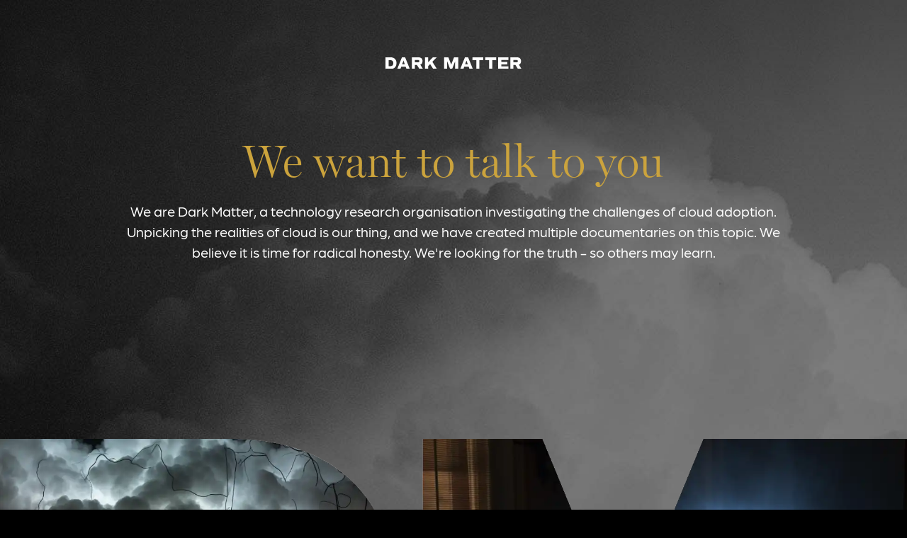

--- FILE ---
content_type: text/html
request_url: https://www.darkmatter.co.uk/cloudstudy.html
body_size: 3313
content:
<!DOCTYPE html>
<html lang="en-gb">
<head>
  <meta charset="utf-8">
  <title>Dark Matter - We want to talk to you</title>
  <meta name="viewport" content="width=device-width, initial-scale=1">
  <meta name="description" content="We believe it is time for radical honesty. We're looking for the truth - so others may learn.">
  <meta property="og:title" content="Dark Matter">
  <meta property="og:description" content="We want to talk to you.">
  <!--  <meta property="og:image" content="https://d3n3yqb5zydg8r.cloudfront.net/assets/social.jpg">-->
  <!--  <meta property="og:image:width" content="1920">-->
  <!--  <meta property="og:image:height" content="1080">-->
  <link rel="canonical" href="https://www.darkmatter.co.uk/foo">

  <link rel="apple-touch-icon" sizes="180x180" href="/apple-touch-icon.png">
  <link rel="icon" type="image/png" sizes="32x32" href="/favicon-32x32.png">
  <link rel="icon" type="image/png" sizes="16x16" href="/favicon-16x16.png">
  <link rel="manifest" href="/site.webmanifest">
  <link rel="mask-icon" href="/safari-pinned-tab.svg" color="#000000">
  <meta name="msapplication-TileColor" content="#ffffff">
  <meta name="theme-color" content="#ffffff">

  <link rel="stylesheet" href="https://use.typekit.net/ntg3fes.css">
  <link rel="stylesheet" href="cloudstudy.css?v1">
</head>
<body>

  <header>
    <img src="assets/logo.svg" alt="Dark Matter" class="logo" data-viewport-animation="focus-in-expand">

    <h1 class="heading animation-paused" style="animation-delay: 0.5s" data-viewport-animation="focus-in-expand">We want to talk to you</h1>

    <p style="animation-delay: 1s" data-viewport-animation="fade-in-top">
      We are Dark Matter, a technology research organisation investigating the challenges of cloud adoption.
      Unpicking the realities of cloud is our thing, and we have created multiple documentaries on this topic.
      We believe it is time for radical honesty. We're looking for the truth - so others may learn.
    </p>

    <a href="#speak" title="More" class="more" data-viewport-animation="fade-in-top" style="animation-delay: 4s">
      <img src="assets/icons/down.svg" alt="Down Arrow">
    </a>

    <img src="assets/images/dm.webp" alt="DM" class="big">

    <p id="speak" data-viewport-animation="fade-in-top">
      We want to speak to you as part of our long-term study into the culture of cloud.
      The good, the bad and the cloudy - we want to hear it all. Sound interesting?
      Check out our documentaries below, complete the form and one of the team will be in touch.
    </p>

    <a href="#documentaries" title="More" class="more" data-viewport-animation="fade-in-top" style="animation-delay: 1s">
      <img src="assets/icons/down.svg" alt="Down Arrow">
    </a>

  </header>

  <section id="documentaries">
    <div class="articles">
      <article style="animation-delay: 0ms" data-viewport-animation="slit-in-vertical">
        <img src="assets/documentaries/consciously-hybrid.jpeg" alt="Consciously Hybrid: A UK public sector story" >
        <hgroup>
          <h1>Consciously Hybrid:</h1>
          <h2>A UK public sector story</h2>
        </hgroup>
        <p>
          A decade on from the UK’s cloud-first policy, a huge proportion of workloads and data remains on premises.
          Why? We explore the challenges associated with public cloud and aim to dispel the myth that public cloud-only
          is a desirable path, fit for purpose.
        </p>
        <ul>
          <li>
            <a href="https://player.vimeo.com/video/592058906?h=a30c99d629&badge=0&autopause=0&autoplay=1&player_id=0&app_id=58479" title="Watch the full documentary">Full documentary <i class="play"></i></a>
          </li>
          <li>
            <a href="https://player.vimeo.com/video/589307783?h=9ee451a5b8&badge=0&autopause=0&autoplay=1&player_id=0&app_id=58479" title="Watch the trailer">Trailer <i class="play"></i></a>
          </li>
        </ul>
      </article>

      <article style="animation-delay: 100ms" data-viewport-animation="slit-in-vertical">
        <img src="assets/documentaries/clouded.jpeg" alt="Clouded: The culture of cloud" >
        <hgroup>
          <h1>Clouded:</h1>
          <h2>The culture of cloud</h2>
        </hgroup>
        <p>
          An original film that is uncovering the realities of cloud technology and its effects on both business and
          society. Many have grown confused with our relationship with a rapidly expanding cloud market, others are
          reflecting on their strategies. The question is, when did cloud become so 'Clouded'.
        </p>
        <ul>
          <li>
            <a href="https://player.vimeo.com/video/761820197?badge=0&autopause=0&autoplay=1&player_id=0&app_id=58479" title="Watch the full documentary">Full documentary <i class="play"></i></a>
          </li>
          <li>
            <a href="https://player.vimeo.com/video/860215009?h=025920712f&badge=0&autopause=0&autoplay=1&player_id=0&app_id=58479" title="Watch the trailer">Trailer <i class="play"></i></a>
          </li>
        </ul>
      </article>

      <article style="animation-delay: 200ms" data-viewport-animation="slit-in-vertical">
        <div class="blur">
          <img src="assets/documentaries/consiously-hybrid-south-africa.png" alt="Consciously Hybrid: The South Africa story" >
        </div>
        <hgroup>
          <h1>Consciously Hybrid:</h1>
          <h2>The South Africa story</h2>
        </hgroup>
        <p>
          Public cloud-first government mandates have led to an unplanned state of flux between operating models.
          We interviewed some of South Africa’s leading CIOs and technologists to explore the opportunity cloud provides
          the nation and the future of citizen services.
        </p>
        <ul>
<!--          <li>-->
<!--            <a href="#" title="Watch the full documentary">Full documentary <i class="play"></i></a>-->
<!--          </li>-->
<!--          <li>-->
<!--            <a href="#" title="Watch the trailer">Trailer <i class="play"></i></a>-->
<!--          </li>-->
        </ul>
      </article>
    </div>

    <aside>
      <ul style="animation-delay: 1s" data-viewport-animation="marquee">
        <li>“Fantastic”</li>
        <li>“Thought Provoking”</li>
        <li>“Epic”</li>
        <li>“Enlightening”</li>
      </ul>
    </aside>

  </section>

  <div id="footer">
<!--    <section id="sponsors">-->
<!--      <h2 class="heading" data-viewport-animation="focus-in-expand">A word from our sponsors</h2>-->
<!--      <p data-viewport-animation="fade-in-top" style="animation-delay: 0.5s">-->
<!--        HPE and VMware believe this is the decade of hybrid cloud.-->
<!--        Together, HPE and VMware recognise that organisations need solutions that complement their existing infrastructure-->
<!--        and strategy. In partnership, they co-engineer market-leading solutions that virtualize organisations data centres-->
<!--        and simplify management across multi-cloud and on-premises environments, accelerating your path to modernisation.-->
<!--      </p>-->

<!--      <ul>-->
<!--        <li style="animation-delay: .7s" data-viewport-animation="fade-in">-->
<!--          <img src="assets/logos/hpe-white.svg" alt="HPE"/>-->
<!--        </li>-->
<!--        <li class="puff-in-left" style="animation-delay: .7s" data-viewport-animation="fade-in">-->
<!--          <img src="assets/logos/vmware-white.svg" alt="VMware"/>-->
<!--        </li>-->
<!--      </ul>-->
<!--    </section>-->

    <section id="contact">
      <h2 class="heading" data-viewport-animation="focus-in-expand">Let's talk</h2>
      <div data-viewport-animation="fade-in-top" style="animation-delay: 1s">
        <p>
          One of our researchers will be in touch to discuss your view on all things cloud.
          All views are shared in confidence until there is joint commitment to participate in a documentary project.
        </p>

        <form method="post" action="https://docs.google.com/forms/u/0/d/e/1FAIpQLSdkpJXMXQi7Z5inBqinx0_pdCz3PJswwQyDB83gLUInJv9akw/formResponse" target="_blank">
          <div class="input">
            <label for="input-name">Name: </label>
            <input id="input-name" type="text" name="entry.1691014376" required>
          </div>

          <div class="input">
            <label for="input-job-title">Job title: </label>
            <input id="input-job-title" type="text" name="entry.317350017" required>
          </div>

          <div class="input">
            <label for="input-company">Company: </label>
            <input id="input-company" type="text" name="entry.1785077163" required>
          </div>

          <div class="input">
            <label for="input-email">Email: </label>
            <input id="input-email" type="email" name="entry.1904576651" required>
          </div>

          <button type="submit">Submit</button>
        </form>
      </div>
    </section>
  </div>

  <footer>
    <div class="links">
      <img src="assets/logo.svg" alt="Dark Matter" class="logo">
      <a href="https://www.linkedin.com/company/darkmattermedia/" title="Follow us on LinkedIn">
        <img src="assets/icons/linkedin.svg" alt="LinkedIn" width="46" height="46">
      </a>
      <a href="https://www.x.com/darkmattercouk" title="Follow us on Twitter">
        <img src="assets/icons/twitter.svg" alt="Twitter" width="46" height="46">
      </a>
      <a href="https://www.youtube.com/channel/UCFRnXexiPRwlGTBTcFe51HA" title="Subscribe on Youtube">
        <img src="assets/logos/dark-matter-plus.svg" alt="Dark Matter+"/>
      </a>
      <div class="spacer"></div>
      <a href="mailto:research@darkmatter.co.uk" title="Email Dark Matter">research@darkmatter.co.uk</a>
    </div>
    <div class="legals">
      <p>All content &copy; Dark Matter 2023. Dark Matter, Chester House, High Street, Hartley Wintney, RG27 8NW. Dark Matter Media Limited registered in England and Wales.</p>
    </div>
  </footer>

  <div id="video-overlay">
    <div id="video-close">Close</div>
    <iframe id="video-iframe" frameborder="0" allow="autoplay; fullscreen; picture-in-picture"></iframe>
  </div>


  <script>
    {
      const callback = (entries) => {
        entries.filter(entry => entry.isIntersecting).forEach((entry) => {
          entry.target.classList.add(entry.target.dataset.viewportAnimation);
          delete entry.target.dataset.viewportAnimation;
        });
      };
      const options = {
        threshold: 0,
        rootMargin: "0px 0px -30% 0px",
      };
      const observer = new IntersectionObserver(callback, options)
      const animations = document.querySelectorAll('[data-viewport-animation]');
      window.addEventListener("load", (event) => {
        animations.forEach((element) => observer.observe(element));
      });
    }
  </script>
  <script>
    {
      const close = document.getElementById('video-close');
      const iframe = document.getElementById('video-iframe');
      close.addEventListener('click', (event) => {
        event.preventDefault();
        document.body.classList.remove('video');
        iframe.removeAttribute('src');
      });
      [...document.querySelectorAll('#documentaries article ul li a')].forEach((element) => {
        element.addEventListener('click', (event) => {
          event.preventDefault();
          iframe.setAttribute('src', element.getAttribute('href'));
          document.body.classList.add('video');
        });
      });
    }
  </script>
  <script async src="https://www.googletagmanager.com/gtag/js?id=UA-147426138-1"></script>
  <script>
      window.dataLayer = window.dataLayer || [];
      function gtag(){dataLayer.push(arguments);}
      gtag('js', new Date());
      gtag('config', 'UA-147426138-1');
  </script>


</body>
</html>

--- FILE ---
content_type: text/css
request_url: https://www.darkmatter.co.uk/cloudstudy.css?v1
body_size: 2178
content:
:root {
  --primary: #CCA43D;
}
*, *::before, *::after {
  box-sizing: border-box;
}

* {
  margin: 0;
  line-height: calc(10px + 2ex);
}
html {
    scroll-behavior: smooth;
}

body {
  -moz-osx-font-smoothing: grayscale;
  -webkit-font-smoothing: antialiased;
  background-color: #000000;
  color: #ffffff;
  font-family: arboria, sans-serif;
  font-weight: 400;
  font-style: normal;
  font-size: clamp(14px, 2vw, 20px);
  min-width: 375px;
}

img, picture, video, canvas, svg {
  display: block;
  max-width: 100%;
}

input, button, textarea, select {
  font: inherit;
}

p, h1, h2, h3, h4, h5, h6 {
  overflow-wrap: break-word;
}

h1 {
  font-family: miller-display, serif;
  font-weight: 300;
  font-style: normal;
}

header {
  text-align: center;
  background:
      linear-gradient(180deg, rgba(0,0,0,0.3) 0%, rgba(0,0,0,0) 25%),
      linear-gradient(180deg, rgba(0,0,0,0) 60%, rgba(0,0,0,1) 100%),
      url(/assets/images/clouds.jpg);
  background-size: auto, auto, cover;
  padding: 75px 0;
}

header h1 {
  color: var(--primary);
  margin: 7vw 0 1.8vw 0;
}

header img.logo {
  display: inline-block;
  margin: 0;
}
header img.big {
  margin: max(7.8vw, 75px) 0;
  width: 100%;
  user-select: none;
}
header a.more {
  display: inline-block;
  margin: max(50px, 3.9vw) 0;
  user-select: none;
}
header p {
  max-width: min(930px, 90vw);
  margin: 0 auto;
}

#documentaries article {
  padding: 30px 30px 85px 30px;
  background-color: rgba(255, 255, 255, 0.12);
  border-radius: 15px;
  font-size: 16px;
  position: relative;
}
#documentaries article img {
  width: 100%;
  border-radius: 10px;
  user-select: none;
}
#documentaries article img.blur {
  filter: blur(10px);
}
#documentaries article hgroup {
  margin: 20px 0;
}
#documentaries article hgroup h1 {
  font-size: 35px;
}
#documentaries article hgroup h2 {
  font-size: 20px;
  color: var(--primary);
}
#documentaries article ul {
  position: absolute;
  bottom: 0;
  left: 0;
  background-color: rgba(255, 255, 255, 0.05);
  width: 100%;
  font-size: 11px;
  list-style-type: none;
  margin: 0;
  padding: 0 30px;
  height: 55px;
  user-select: none;
}
#documentaries article ul {
  display: flex;
  /*gap: 30px;*/
  align-items: center;
  flex-wrap: nowrap;
}
#documentaries article ul li a {
  text-decoration: none;
  color: #ffffff;
  text-transform: uppercase;
  display: flex;
  transition: all 0.5s ease-out;
  white-space: nowrap;
  justify-items: center;
  align-items: center;
}

#documentaries article ul li a:hover {
  color: var(--primary);
}

#documentaries .articles {
  max-width: 95%;
  margin: 0 auto;
  gap: 30px;
  display: flex;
  flex-wrap: wrap;
  justify-content: space-evenly;
}
#documentaries .articles article {
  width: 100%;
}
@media screen and (min-width: 700px) {
  #documentaries .articles article {
    width: calc(50% - 15px);
  }
}
@media screen and (min-width: 1020px) {
  #documentaries .articles article {
    width: calc(33.33% - 20px);
  }
}

#documentaries .articles article .blur {
  position: relative;
}
#documentaries .articles article .blur img {
  filter: blur(7px) brightness(50%);
}
#documentaries .articles article .blur:after {
  content: "Coming Soon";
  width: 100%;
  height: 100%;
  position: absolute;
  left: 0;
  top: 0;
  display: flex;
  justify-content: center;
  align-items: center;
  font-size: max(3vw, 55px);
  text-transform: uppercase;
  font-family: bebas-neue, sans-serif;
  font-weight: 400;
}

i.play {
  background-color: rgba(255, 255, 255, 0.3);
  border-radius: 100%;
  text-align: center;
  height: 25px;
  width: 25px;
  position: relative;
  margin: 0 15px;
}
i.play::after {
  display: inline-block;
  content: '';
  background-image: url('/assets/icons/play.svg');
  height: 15px;
  width: 17px;
  background-position: center center;
  background-size: initial;
  background-repeat: no-repeat;
  position: absolute;
  left: 5.5px;
  top: 4.5px;
  scale: 0.9;
}
#documentaries aside {
  display: flex;
  align-items: center;
  overflow: hidden;
  margin: 25px 0;
  width: 100%;
  user-select: none;
}
#documentaries aside ul {
  padding: 0;
  margin: 0;
  font-family: bebas-neue, sans-serif;
  font-weight: 400;
  font-style: normal;
  font-size: clamp(40px, 5vw, 60px);
  list-style-type: none;
  display: flex;
  flex-wrap: nowrap;
  align-items: center;
  padding-left: 100%;
}
#documentaries aside ul.marquee {
  animation: marquee 15s infinite linear;
}
#documentaries aside ul li {
  white-space: nowrap;
  width: 100%;
  text-align: center;
  display: flex;
  align-items: center;
  justify-content: center;
}
#documentaries aside ul li + li::before {
  content: "";
  background-image: url('/assets/icons/star.svg');
  background-size: contain;
  padding: 0;
  display: block;
  background-position: top center;
  width: 28px;
  height: 26px;
  margin: 0 10px;
}
@keyframes marquee{
    0% {
        transform: translateX(0)
    }
    100% {
        transform: translateX(-100%)
    }
}


#sponsors {
  text-align: center;
  padding: 0 5%;
  margin: min(25vw, 215px) auto;
  overflow-x: hidden;
}
#sponsors p {
  max-width: min(950px, 100vw);
  margin: 0 auto;
}
#sponsors h2 {
  margin: 2.6vw 0;
}

#sponsors ul {
  list-style: none;
  display: flex;
  justify-content: center;
  align-items: center;
  gap: 50px;
  margin: max(50px, 4vw);
  padding: 0;
}
#sponsors ul li {
  display: block;
}

#contact {
  text-align: center;
  padding: 0 5% 550px 5%;
  margin: min(25vw, 215px) auto;
}
#contact h2 {
  margin: 2.6vw 0;
}
#contact p {
  max-width: min(950px, 100vw);
  margin: 2.6vw auto;
}
#contact form {
  max-width: 400px;
  margin: 0 auto;
}
#contact form .input {
  display: flex;
  margin: 20px 0;
  align-items: baseline;
}
#contact form .input label {
  font-size: 18px;
  margin-right: 15px;
  white-space: nowrap;
  width: 115px;
  text-align: right;

}
#contact form .input input {
  background-color: transparent;
  border: none;
  border-bottom: 1px solid rgba(255, 255, 255, 0.5);
  color: #ffffff;
  font-size: 18px;
  width: 100%;
  -webkit-appearance: none;
  border-radius: 0;
  padding: 0;
  line-height: 18px;
  vertical-align: baseline;
  height: 20px;
}

#contact form .input input:focus {
  outline: none;
  border-bottom-color: var(--primary);
}
#contact form button {
  border-radius: 5px;
  background-color: rgba(255, 255, 255);
  font-size: 18px;
  opacity: 0.75;
  border:none;
  padding: 3px 25px;
  transition: all 0.5s ease-out;
  cursor: pointer;
  color: #000000;
}
#contact form button:hover {
  opacity: 1;
}


.heading {
  font-family: miller-display, serif;
  font-weight: 300;
  font-style: normal;
  font-size: clamp(30px, 5vw, 80px);
  color: var(--primary);
}

#footer {
  background-blend-mode: multiply;
  background:
      linear-gradient(180deg, rgba(0, 0, 0, 1) 0%, rgba(0, 0, 0, 0) 85%),
      linear-gradient(180deg, rgba(0, 0, 0, 0) 80%, rgba(0, 0, 0, 1) 100%),
      url('/assets/images/footer.webp') bottom center;
  background-size: auto, auto, cover;
}

footer {
  font-size: 14px;
  max-width: 90%;
  margin: 0 auto;
  padding: 50px 0;
}
footer .links {
  padding: 60px 0;
  display: flex;
  gap: 10px 35px;
  font-size: max(1.25vw, 20px);
  text-align: center;
  flex-wrap: wrap;
  justify-content: center;
  align-items: center;
}

footer .links a {
  text-decoration: none;
  color: #ffffff;
}

footer .links .spacer {
  background-color: #008080;
  height: 45px;
  width: 1px;
  display: none;
}

@media screen and (min-width: 530px) {
  footer .links {
    justify-content: center;
  }
}

@media screen and (min-width: 600px) {
  footer .links {
    justify-content: left;
  }
  footer .links .spacer {
    display: block;
  }
}

.focus-in-expand {
  animation: focus-in-expand 0.8s cubic-bezier(0.250, 0.460, 0.450, 0.940) both;
}
@keyframes focus-in-expand {
  0% {
    letter-spacing: -0.5em;
    filter: blur(12px);
    opacity: 0;
  }
  100% {
    filter: blur(0px);
    opacity: 1;
  }
}

.fade-in-top {
  animation: fade-in-top 0.6s cubic-bezier(0.390, 0.575, 0.565, 1.000) both;
}
@keyframes fade-in-top {
  0% {
    transform: translateY(-50px);
    opacity: 0;
  }
  100% {
    transform: translateY(0);
    opacity: 1;
  }
}



.slit-in-vertical {
  animation: slit-in-vertical 0.45s ease-out both;
}
@keyframes slit-in-vertical {
  0% {
    transform: translateZ(-800px) rotateY(90deg);
    opacity: 0;
  }
  54% {
    transform: translateZ(-160px) rotateY(87deg);
    opacity: 1;
  }
  100% {
    transform: translateZ(0) rotateY(0);
  }
}

.fade-in {
  animation: fade-in 1.2s cubic-bezier(0.390, 0.575, 0.565, 1.000) both;
}
@keyframes fade-in {
  0% {
    opacity: 0;
  }
  100% {
    opacity: 1;
  }
}


[data-viewport-animation] {
  visibility: hidden;
}

#video-overlay {
  width: 100%;
  height: 100%;
  position: fixed;
  left: 0;
  top: 0;
  background-color: rgba(0, 0, 0, 0.9);
  padding: 5%;
  z-index: 1;
  display: none;
  overflow-x: scroll;
}
#video-overlay #video-iframe {
  display: block;
  width: 100%;
  aspect-ratio: 16/9;
}
#video-overlay #video-close {
  text-align: center;
  display: block;
  z-index: 2;
  color: #ffffff;
  cursor: pointer;
  margin-bottom: 10px;
}
body.video {
  overflow: hidden;
}
body.video #video-overlay {
  display: block;
}

--- FILE ---
content_type: image/svg+xml
request_url: https://www.darkmatter.co.uk/assets/icons/twitter.svg
body_size: 482
content:
<svg xmlns="http://www.w3.org/2000/svg" viewBox="0 0 46.12 46.12">
  <path d="M23.06 2.88c11.13 0 20.18 9.05 20.18 20.18s-9.05 20.18-20.18 20.18S2.88 34.19 2.88 23.06 11.93 2.88 23.06 2.88m0-2.88C10.32 0 0 10.32 0 23.06s10.32 23.06 23.06 23.06S46.12 35.8 46.12 23.06 35.8 0 23.06 0Z" style="stroke-width:0;fill:#fff"/>
  <path d="m25.24 21.23 7.43-8.67h-1.73l-6.47 7.55-5.22-7.55h-5.88l7.82 11.38-7.82 9.14h1.73l6.86-8.02 5.51 8.02h5.96l-8.19-11.85Zm-2.47 2.88L22 22.99l-6.34-9.23h2.95l5.05 7.29.78 1.12 6.7 9.69h-3.03l-5.33-7.76Z" style="fill:#fff;stroke:#fff;stroke-miterlimit:10;stroke-width:.5px"/>
</svg>


--- FILE ---
content_type: image/svg+xml
request_url: https://www.darkmatter.co.uk/assets/icons/star.svg
body_size: 88
content:
<svg xmlns="http://www.w3.org/2000/svg" width="27.443" height="26.136">
  <path d="m13.722 0 3.43 9.72 10.291.263-8.171 6.271 2.93 9.883-8.48-5.844-8.48 5.844 2.93-9.883L0 9.983l10.291-.263Z" fill="#cca43d"/>
</svg>


--- FILE ---
content_type: image/svg+xml
request_url: https://www.darkmatter.co.uk/assets/icons/linkedin.svg
body_size: 358
content:
<svg xmlns="http://www.w3.org/2000/svg" width="46.122" height="46.121">
  <path d="M18.257 15.374a1.922 1.922 0 1 1-1.922-1.938 1.928 1.928 0 0 1 1.922 1.938m0 3.843h-3.843v11.53h3.843Zm5.765 0h-3.843v11.53h3.843v-5.5c0-3.309 3.847-3.614 3.847 0v5.5h3.84v-6.455c0-6.311-6.011-6.08-7.687-2.975Z" fill="#fff"/>
  <path d="M23.066 2.883A20.178 20.178 0 1 1 2.883 23.061 20.2 20.2 0 0 1 23.066 2.883m0-2.883a23.06 23.06 0 1 0 23.056 23.061A23.061 23.061 0 0 0 23.066 0" fill="#fff"/>
</svg>


--- FILE ---
content_type: image/svg+xml
request_url: https://www.darkmatter.co.uk/assets/icons/down.svg
body_size: 107
content:
<svg xmlns="http://www.w3.org/2000/svg" width="25.176" height="42.207">
  <path d="M12.588.5v41m11.881-11.881-11.88 11.88M.707 29.619l11.88 11.88" style="isolation:isolate" fill="none" stroke="#cca43d" stroke-linecap="round"/>
</svg>


--- FILE ---
content_type: image/svg+xml
request_url: https://www.darkmatter.co.uk/assets/logos/dark-matter-plus.svg
body_size: 540
content:
<svg xmlns="http://www.w3.org/2000/svg" width="107.967" height="29.057">
  <path d="M12.825 6.424c0 3.986-2.55 6.423-6.7 6.423H0V0h6.12c4.158 0 6.705 2.436 6.705 6.424Zm-3.7 0a3.022 3.022 0 0 0-3.383-3.343H3.627v6.686h2.115c2.191-.003 3.381-1.174 3.381-3.343Zm14.409 4.002h-5.2l-.943 2.416h-3.714L19.173 0h3.718l5.5 12.843H24.48Zm-2.587-6.951-1.53 4.213h3.037Zm18.583 9.368L36.622 8.4h-2.324v4.44h-3.626V0h7.65c3.154 0 4.8 1.456 4.8 4.212a3.68 3.68 0 0 1-2.53 3.872l3.154 4.76Zm-5.232-7.385h3.533c1.1 0 1.606-.4 1.606-1.248s-.51-1.248-1.606-1.248h-3.533Zm17.691 2.003-2.341 2.247v3.136h-3.627V0h3.627v5.459L55.071 0h4.648L54.6 4.949l5.309 7.895h-4.288ZM16.43 29.052H12.8v-8.575l-3.507 8.575H6.95l-3.494-8.575v8.575H0V16.213h4.91l3.29 8 3.285-8h4.949Zm12.125-2.417h-5.2l-.944 2.417h-3.715l5.5-12.843h3.715l5.5 12.843h-3.913Zm-2.588-6.951-1.526 4.213h3.04Zm19.625-.397h-4.551v9.765h-3.627v-9.765h-4.553v-3.074h12.73Zm15.015 0h-4.552v9.765h-3.626v-9.765h-4.552v-3.074h12.73Zm5.93-.091v2.04h6.989v2.757h-6.989v2.081h8.216v2.983H62.91V16.213h11.843v2.983Zm19.379 9.856-2.91-4.439h-2.323v4.44h-3.627v-12.84h7.65c3.154 0 4.8 1.457 4.8 4.212a3.68 3.68 0 0 1-2.531 3.872l3.154 4.76Zm-5.232-7.386h3.532c1.1 0 1.607-.4 1.607-1.248s-.511-1.248-1.607-1.248h-3.531Z" fill="#fff" style="isolation:isolate"/>
  <path d="M99.269 16.239v4.12h-4.12v4.58h4.12v4.12h4.58v-4.12h4.12v-4.58h-4.12v-4.12Z" fill="#fff"/>
</svg>


--- FILE ---
content_type: image/svg+xml
request_url: https://www.darkmatter.co.uk/assets/icons/play.svg
body_size: 453
content:
<svg xmlns="http://www.w3.org/2000/svg" width="14.582" height="17.155">
  <g fill="none">
    <path d="M11.651 6.854a2 2 0 0 1 0 3.448l-8.637 5.081A2 2 0 0 1 0 13.659V3.5a2 2 0 0 1 3.014-1.724Z"/>
    <path d="M11.637 8.578c0-.172-.048-.6-.493-.862L2.507 2.635a.982.982 0 0 0-1.003-.006.982.982 0 0 0-.504.868v10.161c0 .524.352.782.504.868a.982.982 0 0 0 1.003-.006l8.637-5.08a.983.983 0 0 0 .493-.862m1 0c0 .668-.328 1.337-.986 1.723l-8.637 5.081C1.681 16.166 0 15.205 0 13.658V3.497C0 1.95 1.68.989 3.014 1.773l8.637 5.08c.658.387.986 1.056.986 1.725Z" fill="#fff"/>
  </g>
</svg>


--- FILE ---
content_type: image/svg+xml
request_url: https://www.darkmatter.co.uk/assets/logo.svg
body_size: 568
content:
<svg height="15.569" viewBox="0 0 192.031 15.569" width="192.031" xmlns="http://www.w3.org/2000/svg"><g fill="#fff"><path d="m15.541 7.785c0 4.831-3.09 7.784-8.125 7.784h-7.416v-15.569h7.416c5.039 0 8.125 2.952 8.125 7.785zm-4.486 0c0-2.631-1.444-4.051-4.1-4.051h-2.555v8.1h2.558c2.656-.001 4.097-1.42 4.097-4.049z"/><path d="m46.368 12.635h-6.3l-1.143 2.928h-4.502l6.66-15.563h4.507l6.662 15.564h-4.738zm-3.135-8.424-1.854 5.105h3.685z" transform="translate(-17.849)"/><path d="m87.935 15.564-3.524-5.381h-2.817v5.381h-4.394v-15.564h9.27c3.823 0 5.813 1.765 5.813 5.1 0 2.426-1.053 4.006-3.066 4.693l3.822 5.768zm-6.341-8.95h4.281c1.328 0 1.946-.481 1.946-1.513s-.621-1.513-1.946-1.513h-4.281z" transform="translate(-40.03)"/><path d="m123.066 9.041-2.837 2.723v3.8h-4.4v-15.564h4.4v6.615l6.571-6.615h5.633l-6.2 6 6.433 9.567h-5.2z" transform="translate(-60.061)"/><path d="m191.9 15.564h-4.394v-10.392l-4.256 10.391h-2.839l-4.232-10.391v10.392h-4.188v-15.564h5.95l3.982 9.7 3.986-9.7h6z" transform="translate(-89.179)"/><path d="m230.993 12.635h-6.3l-1.144 2.928h-4.506l6.664-15.563h4.506l6.66 15.564h-4.737zm-3.136-8.424-1.857 5.105h3.684z" transform="translate(-113.578)"/><path d="m270.125 3.73h-5.516v11.834h-4.395v-11.834h-5.514v-3.73h15.428z" transform="translate(-132.062)"/><path d="m307.918 3.73h-5.518v11.834h-4.4v-11.834h-5.516v-3.73h15.427z" transform="translate(-151.66)"/><path d="m334.722 3.619v2.472h8.469v3.342h-8.469v2.522h9.957v3.615h-14.352v-15.57h14.352v3.615z" transform="translate(-171.278)"/><path d="m376.665 15.564-3.524-5.381h-2.815v5.381h-4.4v-15.564h9.274c3.823 0 5.814 1.765 5.814 5.1 0 2.426-1.053 4.006-3.067 4.693l3.823 5.768zm-6.34-8.95h4.28c1.329 0 1.947-.481 1.947-1.513s-.619-1.513-1.947-1.513h-4.28z" transform="translate(-189.739)"/></g></svg>